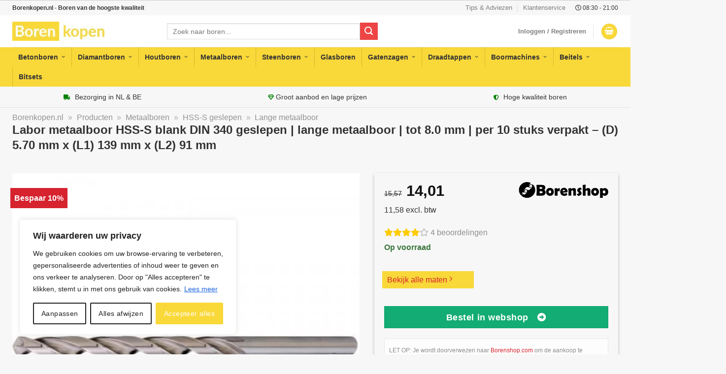

--- FILE ---
content_type: text/html; charset=utf-8
request_url: https://www.google.com/recaptcha/api2/aframe
body_size: 263
content:
<!DOCTYPE HTML><html><head><meta http-equiv="content-type" content="text/html; charset=UTF-8"></head><body><script nonce="c4i1ue7PeKJTeWo0u0T-uA">/** Anti-fraud and anti-abuse applications only. See google.com/recaptcha */ try{var clients={'sodar':'https://pagead2.googlesyndication.com/pagead/sodar?'};window.addEventListener("message",function(a){try{if(a.source===window.parent){var b=JSON.parse(a.data);var c=clients[b['id']];if(c){var d=document.createElement('img');d.src=c+b['params']+'&rc='+(localStorage.getItem("rc::a")?sessionStorage.getItem("rc::b"):"");window.document.body.appendChild(d);sessionStorage.setItem("rc::e",parseInt(sessionStorage.getItem("rc::e")||0)+1);localStorage.setItem("rc::h",'1769507074532');}}}catch(b){}});window.parent.postMessage("_grecaptcha_ready", "*");}catch(b){}</script></body></html>